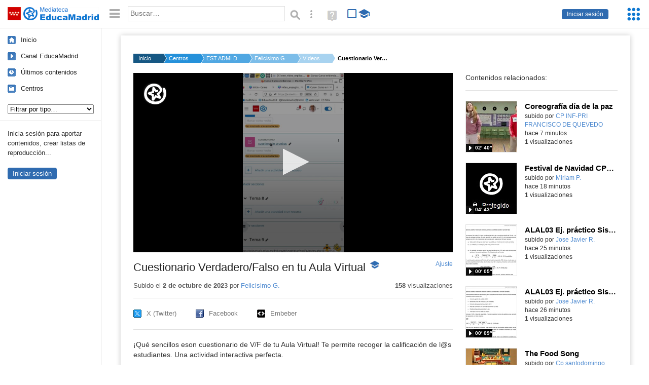

--- FILE ---
content_type: text/html; charset=UTF-8
request_url: https://mediateca.educa.madrid.org/video/haq689t127f6j9an
body_size: 55548
content:
<!DOCTYPE html>
<html lang="es">
<head><title>Cuestionario Verdadero/Falso en tu Aula Virtual | Mediateca de EducaMadrid</title>
<meta name="viewport" content="width=device-width, initial-scale=1" />
<link rel="shortcut icon" href="/favicon.ico" type="image/x-icon" />
<meta http-equiv="Content-Type" content="text/html; charset=UTF-8" />
<meta name="description" content="¡Qué sencillos eson cuestionario de V/F de tu Aula Virtual! Te permite recoger la calificación de l@s estudiantes. Una actividad interactiva perfecta." /><meta name="keywords" content="Vídeo, Felicisimo González Canle" />

<link rel="start" href="/" title="Página principal" />
<link rel="index" href="/" title="Página principal" />
<!--[if lt IE 9]><script type="text/javascript" src="/js/html5.js"></script><![endif]-->
<link rel="stylesheet" type="text/css" href="/css/styles.css?v=110707012026" />
<!--[if lt IE 9]><link rel="stylesheet" type="text/css" href="/css/styles_ieLT9.css" /><![endif]-->
<script src="https://mediateca.educa.madrid.org/js/jquery-1.11.3.min.js"></script>
<script>var projectPath = '/'</script>
<script src="/js/common.js?v=110707012026"></script>
<link rel="canonical" href="https://mediateca.educa.madrid.org/video/haq689t127f6j9an" />
<link href="https://mediateca.educa.madrid.org/imagen.php?id=haq689t127f6j9an&m=0&ext=.jpg" rel="image_src" /><meta name="twitter:card" content="summary_large_image" />
<meta name="twitter:creator" content="@educamadrid" />
<meta property="og:url" content="https://mediateca.educa.madrid.org/video/haq689t127f6j9an" />
<meta property="og:title" content="Cuestionario Verdadero/Falso en tu Aula Virtual | Mediateca de EducaMadrid" />
<meta property="og:description" content="¡Qué sencillos eson cuestionario de V/F de tu Aula Virtual! Te permite recoger la calificación de l@s estudiantes. Una actividad interactiva perfecta." />
<meta property="og:image" content="https://mediateca.educa.madrid.org/imagen.php?id=haq689t127f6j9an&m=0&ext=.jpg" />

    </head>

</head>
<body class="play play-video"><script>EducaMadridHead.setBodyClass();</script>
	<div id="site">
		<p id="skipNav"><a href="#content" class="sr-av">Saltar navegación</a></p>
		<div id="header" class="autoclear">
			<p class="logo"><a href="/"><span class="sr-av">Mediateca de EducaMadrid</span></a></p>			
			<p class="links fs">
							<a href="#login" id="login-link" class="action fs" onclick="login.toggle();return false" hidden>Iniciar sesión</a>
				<script>
					(function() {
						function mostrarLogin() {
							var loginLink = document.getElementById("login-link");
							if (loginLink) {
								loginLink.hidden = false;
							}
						}

						if (document.readyState === "loading") {
							document.addEventListener("DOMContentLoaded", mostrarLogin);
						} else {
							mostrarLogin();
						}
					})();
				</script>
						</p>
									<div id="quick-browse">
				<form id="qb" action="/resultados" method="GET" onsubmit="return validation.search()">
				<div>
					<a href="#" id="nav-toggler" class="js-required hide" onclick="toggleNav(this);return false" title="Ocultar menú"><img src="/images/icons/menu.gif" width="22" height="22" alt="Menú" /></a>
					<label for="wb"><span class="sr-av">Palabra o frase: </span><input type="text" name="q" id="wb" title="Busca los t&eacute;rminos en todos los ficheros de la Mediateca" placeholder="Buscar&hellip;" value="" required /></label>
					<input type="image" name="submit" id="wb_submit" src="/images/icons/search.gif" alt="Buscar" />					
					<a href="/buscar" id="adv-search-link" class="fs" title="Búsqueda avanzada"><span class="sr-av">Búsqueda avanzada</span></a>
					<a href="/help/search.html" title="Ayuda para la búsqueda" id="search-help-link" target="_blank"><span class="sr-av">Ayuda (en ventana nueva)</span></a> 
				</div>
				</form>
				<div id="change-mode">		
					<form id="mediatecaModeForm" action="/video/haq689t127f6j9an" method="POST">
						<div>
																					<input type="hidden" name="mediatecaMode" value="normal" />
							<input type="image" class="educational-off" title="Activar el modo educativo (sólo contenidos educativos)" alt="Mostrando todos los contenidos. Haz clic para mostrar sólo contenidos educativos." src="/images/icons/search_all.png" />
													</div>
					</form>			
				</div>				
			</div>		
		</div>
		<div id="wrapper" class="autoclear">
			<div id="sidebar">
	<nav id="nav">
		<ul>			
			<li class="home"><a href="/">Inicio</a></li>
			<li class="canal-educamadrid"><a href="/usuario/educamadrid" title="Canal oficial de EducaMadrid">Canal EducaMadrid</a></li>
			<li class="last-contents"><a href="/resultados.php?ultimos=1">&Uacute;ltimos contenidos</a></li>			
				
			
			<li class="last-videos"><a href="/resultados.php?ultimos=1&amp;Type=1&amp;filters=false">Vídeos</a></li><li class="last-images"><a href="/resultados.php?ultimos=1&amp;Type=2&amp;filters=false">Imágenes</a></li><li class="last-audios"><a href="/resultados.php?ultimos=1&amp;Type=3&amp;filters=false">Audios</a></li><li class="d"><a href="/resultados.php?ultimos=1&amp;Type=8&amp;filters=false">Diseños 3D</a></li><li class="s"><a href="/resultados.php?ultimos=1&amp;Type=9&amp;filters=false">Scratch</a></li><li class="epub"><a href="/resultados.php?ultimos=1&amp;Type=11&amp;filters=false">Epub</a></li><li class="rutas"><a href="/resultados.php?ultimos=1&amp;Type=13&amp;filters=false">Rutas</a></li><li class="others"><a href="/resultados.php?ultimos=1&amp;Type=12&amp;filters=false">Documentos</a></li><li class="mapasmentales"><a href="/resultados.php?ultimos=1&amp;Type=14&amp;filters=false">Mapas mentales</a></li><li class="last-album"><a href="/resultados.php?ultimos=1&amp;Type=15&amp;filters=false">Álbumes</a></li><li class="last-codigos"><a href="/resultados.php?ultimos=1&amp;Type=16&amp;filters=false">Códigos</a></li><li class="last-videosinteractivos"><a href="/resultados.php?ultimos=1&amp;Type=17&amp;filters=false">Vídeos interactivos</a></li>		
			<li class="lists"><a href="/resultados.php?ultimos=1&amp;Type=4&amp;filters=false">Listas</a></li>
			<li class="cen"><a href="/centros">Centros</a></li>
					</ul>
	</nav>		<div class="block">
		<p>Inicia sesión para aportar contenidos, crear listas de reproducción...</p>
		<p><a href="#login" class="action" onclick="login.toggle();return false">Iniciar sesión</a></p>					
	</div>
	</div>
			<div id="content-wrapper">
						<div id="content" class="autoclear">
					    
			<div id="file-card">
				<ul class='breadcrumb'><li><a href='/'>Inicio</a></li><li><a href='/centros'>Centros</a></li><li><a href='/centro/dg.bilinguismo-calidad'>EST ADMI D.G. DE BILINGÜISMO Y CALIDAD DE LA ENSEÑANZA</a></li><li><a href='/usuario/fgonzalezcanle'>Felicisimo G.</a></li><li><a href='/usuario/fgonzalezcanle/videos'>Vídeos</a></li><li><a href='#'>Cuestionario Verdadero/Falso en tu Aula Virtual</a></li></ul>	<div class="layout-2 autoclear">
		<div class="a">
		<div id="player-w">
						<div id="player423" style="width:630px;height:354px">
							<p style="line-height:354px" class="js-hidden">Activa JavaScript para disfrutar de los vídeos de la Mediateca.</p>
						</div><script>/*<![CDATA[*/function isFullScreen() { try { return window.location.href.endsWith('/fs'); } catch(e) { return false; } }function checkVideoPlayerHeight(h){
										var n = h;
										if (typeof(window.innerHeight)!='undefined') {
												
												n = window.innerHeight;
												if (n==0) n = h;
												document.getElementById("player423").style.height=n+"px";
											
										}
										return n;
									}function enableVideoPlayer748(video,image,h,w){
						if (isFullScreen()) h = checkVideoPlayerHeight(h);
						jwplayer.key = 'NFEWHIGuweZs4ppjh7BTpr+pIZFPYx9JJGhLe3VEfKulTl9C';
						jwplayer("player423").setup({
						sources: [{ file: "https://mediateca.educa.madrid.org/streaming.php?id=haq689t127f6j9an", label: "480p" , type: "mp4", provider: "http", startparam: "start" },{ file: "https://mediateca.educa.madrid.org/streaming.php?id=haq689t127f6j9an&r=720", label: "720p" , type: "mp4", provider: "http", startparam: "start" },{ file: "https://mediateca.educa.madrid.org/streaming.php?id=haq689t127f6j9an&r=org", label: "orgp" , type: "mp4", provider: "http", startparam: "start","default": "true" },],
		image: image,
		logo: {
			file: 'https://mediateca.educa.madrid.org/images/player/educamadrid.png',
			link: 'https://mediateca.educa.madrid.org/video/haq689t127f6j9an',
			hide: true,
			position: 'top-left'
		},
		 tracks: [{
				file:'https://mediateca.educa.madrid.org/streaming.php?id=haq689t127f6j9an&subtitles=captions&ext=.srt',
				kind:'captions',
				label:'Subtítulos'
				},{
							  	file:'https://mediateca.educa.madrid.org/streaming.php?id=haq689t127f6j9an&vtt=thumbnails&ext=.vtt',								    
							    kind:'thumbnails'
								  }	],
		height: (isFullScreen() ? checkVideoPlayerHeight(h) : h),
		width: w,
		playbackRateControls:[0.5,1,1.50,2,4],
		volume: 50,
		floating: { 'dismissible': true }
		});

		jwplayer().on('play', function() {
			if(typeof(hasBeenPlayed) == 'undefined') {
				if(isFullScreen() && typeof(window.innerHeight) != 'undefined') {
					$("#player423").css("height", window.innerHeight + "px");
				}
						hasBeenPlayed = true;
						$.ajax({
							type: 'POST',
							url: '/ajax.php',
							data: { visitas: '1' , id: 'haq689t127f6j9an' }
						});
				}
			});
		}loadScript("https://mediateca.educa.madrid.org/includes/player/latest/jwplayer.js","enableVideoPlayer748('https://mediateca.educa.madrid.org/streaming.php?id=haq689t127f6j9an','https://mediateca.educa.madrid.org/imagen.php?id=haq689t127f6j9an&type=1&m=0','354','630')");/*]]>*/</script></div>			<div class="desc">

								<h1>Cuestionario Verdadero/Falso en tu Aula Virtual<span class="educational"><span class="sr-av"> - Contenido educativo</span></span></h1>
				
												<span id="change-stretching" class="js-required"><a href="#change-stretching-options">Ajuste<span class="sr-av"> de pantalla</span></a></span>
				<div id="change-stretching-options">
					<p>El ajuste de pantalla se aprecia al ver el vídeo en <strong>pantalla completa</strong>. <span class="sr-av">Elige la presentación que más te guste:</span></p>
					<ul>
						<li><a href="#" class="stretching-uniform"><span>Uniforme</span></a></li>
						<li><a href="#" class="stretching-exactfit"><span>Exacto</span></a></li>
						<li><a href="#" class="stretching-fill"><span>Relleno</span></a></li>
						<li><a href="#" class="stretching-none"><span>Ninguno</span></a></li>
					</ul>
				</div>
				<script>stretching.init()</script>		
								<div id="file-main-actions">
					<p class="date">Subido el <strong> 2 de octubre de 2023</strong> por <a href="/usuario/fgonzalezcanle">Felicisimo G.</a></p>					<p class="view-no">
													<strong>158</strong> visualizaciones
											</p>
					<div class="interaction">	
												<ul class="actions-menu">
														<!--<li class="share"><a href="#share" onclick="fileCard.showTab('action-panel','share',this);return false" class="action-panel-link">Compartir</a></li>-->
													</ul>
					</div>
				</div>
												<script>
					function toggleShareOptions(e) {
						var c = $('#share-content');
						if (e.className=="show") {
							e.className = "hide";
							c.show();
							$("#video-code").focus();
						} else {
							e.className = "show";
							c.hide();							
						}
					}
				</script>
				<div id="share">
					<div id="share-link" class="share-panel">	
									
						<ul id="social">
							<li class="twitter"><a href="https://twitter.com/intent/tweet?url=https://mediateca.educa.madrid.org/video/haq689t127f6j9an&amp;text=Cuestionario+Verdadero%2FFalso+en+tu+Aula+Virtual&amp;via=educamadrid" title="Compartir en X (Twitter)"><span>X (Twitter)</span></a></li>
							<li class="facebook"><a href="https://facebook.com/sharer.php?u=https://mediateca.educa.madrid.org/video/haq689t127f6j9an" title="Compartir en Facebook"><span>Facebook</span></a></li>
														<li class="embed"><a href="#share-content" onclick="toggleShareOptions(this);return false" class="show" title="Obtener código para embeber o incrustar"><span>Embeber</span></a></li>							
							
						</ul>

											</div>
										<div id="share-content" class="share-panel">
						<label for="video-code" id="option">
							<span class="sr-av">Insertar: </span>
							<textarea style="width: 100%; height: 38px;" name="video-code" id="video-code" rows="1" cols="10" class="auto-select" readonly="readonly">&lt;iframe src="https://mediateca.educa.madrid.org/video/haq689t127f6j9an/fs" width="420" height="315" frameborder="0" scrolling="no" style="border:0;overflow:hidden" allowfullscreen&gt;&lt;/iframe&gt;</textarea><script>var altVideoSize = { proportional : [236,420], normal : [420,315]}</script>							Copia el código <strong>(Ctrl+C)</strong> para insertarlo en tus páginas.							
						</label>
											</div>
				</div>
				
				<div id="file-summary">¡Qué sencillos eson cuestionario de V/F de tu Aula Virtual! Te permite recoger la calificación de l@s estudiantes. Una actividad interactiva perfecta.</div>			
				
				 <p class="js-required more-info"> 
											<div class="button-row">
							<a href="#file-details" onclick="fileCard.toggleMore(this);return false;" class="more">Más información</a>
																						<a href="#file-transcription" onclick="fileCard.toggleMore(this, 'transcription');return false;" class="more">Transcripción</a>
													</div>
						</p>
																			<div id="file-transcription" class="js-hidden">
								<p id="download-transcription"><a href="https://mediateca.educa.madrid.org/streaming.php?id=haq689t127f6j9an&subtitles=captions&ext=.srt" download="haq689t127f6j9an.srt" title="Descargar los subtítulos"><span class="sr-av">Descargar la transcripción</span></a></p>
								<div class="capitulo" style="cursor:pointer;">
            <div class="chapter-thumb" style="width:80px;height:142px;background:url('https://mediateca.educa.madrid.org/imagen.php?id=haq689t127f6j9an&type=7&m=0&ext=.jpg') no-repeat; background-position:-0px -0px; background-size:auto;vertical-align:middle;"></div>
            <div style="display: flex; flex-direction: column;">
                <span>¿Te gusta hacer preguntas a tus alumnos y alumnas para ver si entienden las cosas?</span>
                <a href="#00:00:00" class="em-jwplayer-link">00:00:00</a>
            </div>
        </div>
<div class="capitulo" style="cursor:pointer;">
            <div class="chapter-thumb" style="width:80px;height:142px;background:url('https://mediateca.educa.madrid.org/imagen.php?id=haq689t127f6j9an&type=7&m=0&ext=.jpg') no-repeat; background-position:-120px -0px; background-size:auto;vertical-align:middle;"></div>
            <div style="display: flex; flex-direction: column;">
                <span>¿Has probado el cuestionario?</span>
                <a href="#00:00:04" class="em-jwplayer-link">00:00:04</a>
            </div>
        </div>
<div class="capitulo" style="cursor:pointer;">
            <div class="chapter-thumb" style="width:80px;height:142px;background:url('https://mediateca.educa.madrid.org/imagen.php?id=haq689t127f6j9an&type=7&m=0&ext=.jpg') no-repeat; background-position:-120px -0px; background-size:auto;vertical-align:middle;"></div>
            <div style="display: flex; flex-direction: column;">
                <span>Vamos a ver este cuestionario para hacerles preguntas y saber si te han entendido.</span>
                <a href="#00:00:06" class="em-jwplayer-link">00:00:06</a>
            </div>
        </div>
<div class="capitulo" style="cursor:pointer;">
            <div class="chapter-thumb" style="width:80px;height:142px;background:url('https://mediateca.educa.madrid.org/imagen.php?id=haq689t127f6j9an&type=7&m=0&ext=.jpg') no-repeat; background-position:-240px -0px; background-size:auto;vertical-align:middle;"></div>
            <div style="display: flex; flex-direction: column;">
                <span>Bueno, mira que bien se ve.</span>
                <a href="#00:00:12" class="em-jwplayer-link">00:00:12</a>
            </div>
        </div>
<div class="capitulo" style="cursor:pointer;">
            <div class="chapter-thumb" style="width:80px;height:142px;background:url('https://mediateca.educa.madrid.org/imagen.php?id=haq689t127f6j9an&type=7&m=0&ext=.jpg') no-repeat; background-position:-360px -0px; background-size:auto;vertical-align:middle;"></div>
            <div style="display: flex; flex-direction: column;">
                <span>Vamos a ver, continuar con una previsualización.</span>
                <a href="#00:00:13" class="em-jwplayer-link">00:00:13</a>
            </div>
        </div>
<div class="capitulo" style="cursor:pointer;">
            <div class="chapter-thumb" style="width:80px;height:142px;background:url('https://mediateca.educa.madrid.org/imagen.php?id=haq689t127f6j9an&type=7&m=0&ext=.jpg') no-repeat; background-position:-360px -0px; background-size:auto;vertical-align:middle;"></div>
            <div style="display: flex; flex-direction: column;">
                <span>Esto se lo preguntas en clase muchas veces.</span>
                <a href="#00:00:17" class="em-jwplayer-link">00:00:17</a>
            </div>
        </div>
<div class="capitulo" style="cursor:pointer;">
            <div class="chapter-thumb" style="width:80px;height:142px;background:url('https://mediateca.educa.madrid.org/imagen.php?id=haq689t127f6j9an&type=7&m=0&ext=.jpg') no-repeat; background-position:-480px -0px; background-size:auto;vertical-align:middle;"></div>
            <div style="display: flex; flex-direction: column;">
                <span>¿Las ballenas son peces? ¿Verdadero o falso?</span>
                <a href="#00:00:19" class="em-jwplayer-link">00:00:19</a>
            </div>
        </div>
<div class="capitulo" style="cursor:pointer;">
            <div class="chapter-thumb" style="width:80px;height:142px;background:url('https://mediateca.educa.madrid.org/imagen.php?id=haq689t127f6j9an&type=7&m=0&ext=.jpg') no-repeat; background-position:-480px -0px; background-size:auto;vertical-align:middle;"></div>
            <div style="display: flex; flex-direction: column;">
                <span>Pues vamos a ver cómo se hace este cuestionario con esta pregunta.</span>
                <a href="#00:00:21" class="em-jwplayer-link">00:00:21</a>
            </div>
        </div>
<div class="capitulo" style="cursor:pointer;">
            <div class="chapter-thumb" style="width:80px;height:142px;background:url('https://mediateca.educa.madrid.org/imagen.php?id=haq689t127f6j9an&type=7&m=0&ext=.jpg') no-repeat; background-position:-600px -0px; background-size:auto;vertical-align:middle;"></div>
            <div style="display: flex; flex-direction: column;">
                <span>Vamos a ver.</span>
                <a href="#00:00:25" class="em-jwplayer-link">00:00:25</a>
            </div>
        </div>
<div class="capitulo" style="cursor:pointer;">
            <div class="chapter-thumb" style="width:80px;height:142px;background:url('https://mediateca.educa.madrid.org/imagen.php?id=haq689t127f6j9an&type=7&m=0&ext=.jpg') no-repeat; background-position:-600px -0px; background-size:auto;vertical-align:middle;"></div>
            <div style="display: flex; flex-direction: column;">
                <span>Primero nos vamos a las preguntas.</span>
                <a href="#00:00:26" class="em-jwplayer-link">00:00:26</a>
            </div>
        </div>
<div class="capitulo" style="cursor:pointer;">
            <div class="chapter-thumb" style="width:80px;height:142px;background:url('https://mediateca.educa.madrid.org/imagen.php?id=haq689t127f6j9an&type=7&m=0&ext=.jpg') no-repeat; background-position:-600px -0px; background-size:auto;vertical-align:middle;"></div>
            <div style="display: flex; flex-direction: column;">
                <span>ya lo hemos hecho, le damos aquí a editar</span>
                <a href="#00:00:27" class="em-jwplayer-link">00:00:27</a>
            </div>
        </div>
<div class="capitulo" style="cursor:pointer;">
            <div class="chapter-thumb" style="width:80px;height:142px;background:url('https://mediateca.educa.madrid.org/imagen.php?id=haq689t127f6j9an&type=7&m=0&ext=.jpg') no-repeat; background-position:-720px -0px; background-size:auto;vertical-align:middle;"></div>
            <div style="display: flex; flex-direction: column;">
                <span>y a ver que cosas tiene</span>
                <a href="#00:00:30" class="em-jwplayer-link">00:00:30</a>
            </div>
        </div>
<div class="capitulo" style="cursor:pointer;">
            <div class="chapter-thumb" style="width:80px;height:142px;background:url('https://mediateca.educa.madrid.org/imagen.php?id=haq689t127f6j9an&type=7&m=0&ext=.jpg') no-repeat; background-position:-720px -0px; background-size:auto;vertical-align:middle;"></div>
            <div style="display: flex; flex-direction: column;">
                <span>pues bueno, hay que ponerle un nombre</span>
                <a href="#00:00:32" class="em-jwplayer-link">00:00:32</a>
            </div>
        </div>
<div class="capitulo" style="cursor:pointer;">
            <div class="chapter-thumb" style="width:80px;height:142px;background:url('https://mediateca.educa.madrid.org/imagen.php?id=haq689t127f6j9an&type=7&m=0&ext=.jpg') no-repeat; background-position:-840px -0px; background-size:auto;vertical-align:middle;"></div>
            <div style="display: flex; flex-direction: column;">
                <span>tenemos que hacerle la pregunta, le podemos enriquecer</span>
                <a href="#00:00:33" class="em-jwplayer-link">00:00:33</a>
            </div>
        </div>
<div class="capitulo" style="cursor:pointer;">
            <div class="chapter-thumb" style="width:80px;height:142px;background:url('https://mediateca.educa.madrid.org/imagen.php?id=haq689t127f6j9an&type=7&m=0&ext=.jpg') no-repeat; background-position:-840px -0px; background-size:auto;vertical-align:middle;"></div>
            <div style="display: flex; flex-direction: column;">
                <span>con fotos, con imágenes</span>
                <a href="#00:00:36" class="em-jwplayer-link">00:00:36</a>
            </div>
        </div>
<div class="capitulo" style="cursor:pointer;">
            <div class="chapter-thumb" style="width:80px;height:142px;background:url('https://mediateca.educa.madrid.org/imagen.php?id=haq689t127f6j9an&type=7&m=0&ext=.jpg') no-repeat; background-position:-840px -0px; background-size:auto;vertical-align:middle;"></div>
            <div style="display: flex; flex-direction: column;">
                <span>muy importante la puntuación, luego se la podemos cambiar</span>
                <a href="#00:00:37" class="em-jwplayer-link">00:00:37</a>
            </div>
        </div>
<div class="capitulo" style="cursor:pointer;">
            <div class="chapter-thumb" style="width:80px;height:142px;background:url('https://mediateca.educa.madrid.org/imagen.php?id=haq689t127f6j9an&type=7&m=0&ext=.jpg') no-repeat; background-position:-960px -0px; background-size:auto;vertical-align:middle;"></div>
            <div style="display: flex; flex-direction: column;">
                <span>yo le pongo una retroalimentación</span>
                <a href="#00:00:40" class="em-jwplayer-link">00:00:40</a>
            </div>
        </div>
<div class="capitulo" style="cursor:pointer;">
            <div class="chapter-thumb" style="width:80px;height:142px;background:url('https://mediateca.educa.madrid.org/imagen.php?id=haq689t127f6j9an&type=7&m=0&ext=.jpg') no-repeat; background-position:-960px -0px; background-size:auto;vertical-align:middle;"></div>
            <div style="display: flex; flex-direction: column;">
                <span>general, gracias por participar</span>
                <a href="#00:00:42" class="em-jwplayer-link">00:00:42</a>
            </div>
        </div>
<div class="capitulo" style="cursor:pointer;">
            <div class="chapter-thumb" style="width:80px;height:142px;background:url('https://mediateca.educa.madrid.org/imagen.php?id=haq689t127f6j9an&type=7&m=0&ext=.jpg') no-repeat; background-position:-1080px -0px; background-size:auto;vertical-align:middle;"></div>
            <div style="display: flex; flex-direction: column;">
                <span>se puede poner por falso o por verdadero</span>
                <a href="#00:00:43" class="em-jwplayer-link">00:00:43</a>
            </div>
        </div>
<div class="capitulo" style="cursor:pointer;">
            <div class="chapter-thumb" style="width:80px;height:142px;background:url('https://mediateca.educa.madrid.org/imagen.php?id=haq689t127f6j9an&type=7&m=0&ext=.jpg') no-repeat; background-position:-1080px -0px; background-size:auto;vertical-align:middle;"></div>
            <div style="display: flex; flex-direction: column;">
                <span>y aquí es donde tenemos que</span>
                <a href="#00:00:46" class="em-jwplayer-link">00:00:46</a>
            </div>
        </div>
<div class="capitulo" style="cursor:pointer;">
            <div class="chapter-thumb" style="width:80px;height:142px;background:url('https://mediateca.educa.madrid.org/imagen.php?id=haq689t127f6j9an&type=7&m=0&ext=.jpg') no-repeat; background-position:-1080px -0px; background-size:auto;vertical-align:middle;"></div>
            <div style="display: flex; flex-direction: column;">
                <span>la pregunta que hagamos, pues dejarla como falso</span>
                <a href="#00:00:47" class="em-jwplayer-link">00:00:47</a>
            </div>
        </div>
<div class="capitulo" style="cursor:pointer;">
            <div class="chapter-thumb" style="width:80px;height:142px;background:url('https://mediateca.educa.madrid.org/imagen.php?id=haq689t127f6j9an&type=7&m=0&ext=.jpg') no-repeat; background-position:-0px -213px; background-size:auto;vertical-align:middle;"></div>
            <div style="display: flex; flex-direction: column;">
                <span>o ponerla como verdadero</span>
                <a href="#00:00:49" class="em-jwplayer-link">00:00:49</a>
            </div>
        </div>
<div class="capitulo" style="cursor:pointer;">
            <div class="chapter-thumb" style="width:80px;height:142px;background:url('https://mediateca.educa.madrid.org/imagen.php?id=haq689t127f6j9an&type=7&m=0&ext=.jpg') no-repeat; background-position:-0px -213px; background-size:auto;vertical-align:middle;"></div>
            <div style="display: flex; flex-direction: column;">
                <span>y ahí es donde nos va a dar la nota</span>
                <a href="#00:00:51" class="em-jwplayer-link">00:00:51</a>
            </div>
        </div>
<div class="capitulo" style="cursor:pointer;">
            <div class="chapter-thumb" style="width:80px;height:142px;background:url('https://mediateca.educa.madrid.org/imagen.php?id=haq689t127f6j9an&type=7&m=0&ext=.jpg') no-repeat; background-position:-0px -213px; background-size:auto;vertical-align:middle;"></div>
            <div style="display: flex; flex-direction: column;">
                <span>cuando lo tenemos, guardamos los cambios</span>
                <a href="#00:00:52" class="em-jwplayer-link">00:00:52</a>
            </div>
        </div>
<div class="capitulo" style="cursor:pointer;">
            <div class="chapter-thumb" style="width:80px;height:142px;background:url('https://mediateca.educa.madrid.org/imagen.php?id=haq689t127f6j9an&type=7&m=0&ext=.jpg') no-repeat; background-position:-120px -213px; background-size:auto;vertical-align:middle;"></div>
            <div style="display: flex; flex-direction: column;">
                <span>y vamos a ver como nos ha quedado</span>
                <a href="#00:00:55" class="em-jwplayer-link">00:00:55</a>
            </div>
        </div>
<div class="capitulo" style="cursor:pointer;">
            <div class="chapter-thumb" style="width:80px;height:142px;background:url('https://mediateca.educa.madrid.org/imagen.php?id=haq689t127f6j9an&type=7&m=0&ext=.jpg') no-repeat; background-position:-120px -213px; background-size:auto;vertical-align:middle;"></div>
            <div style="display: flex; flex-direction: column;">
                <span>Aquí lo tenemos. ¿Que solamente tenemos una pregunta? Pues aquí simplemente le ponemos que la pregunta vale 10 puntos que luego iremos añadiendo más.</span>
                <a href="#00:00:57" class="em-jwplayer-link">00:00:57</a>
            </div>
        </div>
<div class="capitulo" style="cursor:pointer;">
            <div class="chapter-thumb" style="width:80px;height:142px;background:url('https://mediateca.educa.madrid.org/imagen.php?id=haq689t127f6j9an&type=7&m=0&ext=.jpg') no-repeat; background-position:-360px -213px; background-size:auto;vertical-align:middle;"></div>
            <div style="display: flex; flex-direction: column;">
                <span>Bueno, pues espero que este cuestionario os ayude a continuar preguntando en clase y preguntando en el aula virtual. Muchas gracias.</span>
                <a href="#00:01:05" class="em-jwplayer-link">00:01:05</a>
            </div>
        </div>

    <script>
        $(function() {
            $(".capitulo").on("click", function(e) {
                if ($(e.target).is("a")) e.preventDefault();

                var $link = $(this).find(".em-jwplayer-link").first();
                if (!$link.length) return;
                var time = $link.attr("href").substring(1);
                var parts = time.split(":").reverse();
                var seconds = 0;
                if (parts.length > 0) seconds += parseInt(parts[0] || 0, 10);
                if (parts.length > 1) seconds += parseInt(parts[1] || 0, 10) * 60;
                if (parts.length > 2) seconds += parseInt(parts[2] || 0, 10) * 3600;
                jwplayer().seek(seconds);
                jwplayer().play();
            });
        });
    </script>							</div>
						
				
				<div id="file-details" class="js-hidden">
					<dl>
						<dt>Idioma/s: </dt><dd><img src="https://mediateca.educa.madrid.org/images/lang/es.gif" width="16" height="11" alt="es" title="español (o castellano)" /> </dd><dt>Autor/es:</dt><dd>Felicísimo González Canle</dd><dt>Subido por:</dt><dd><a href='/usuario/fgonzalezcanle'>Felicisimo G.</a></dd><dt class='row'>Licencia:</dt><dd class='license'><span class='license license-2'>Reconocimiento - No comercial - Compartir igual</span></dd><dt>Visualizaciones:</dt><dd>158</dd><dt>Fecha:</dt><dd> 2 de octubre de 2023 - 10:32</dd><dt>Visibilidad: </dt><dd><div id='visibilidadtexto'>P&uacute;blico</div></dd><dt>Centro: </dt><dd><a href='/centro/dg.bilinguismo-calidad'>EST ADMI D.G. DE BILINGÜISMO Y CALIDAD DE LA ENSEÑANZA</a></dd><dt>Duraci&oacute;n:</dt><dd>01&prime; 19&Prime; </dd><dt>Relaci&oacute;n de aspecto:</dt><dd>0.56:1</dd><dt>Resoluci&oacute;n:</dt><dd>576x1024 p&iacute;xeles</dd><dt>Tama&ntilde;o:</dt><dd>3.93 MBytes</dd>					
					</dl>				
				</div>
								
				<div id="same-author"><h2 class="tit">Del mismo autor&hellip;</h2><div id="results-sameAuthor"><ul class="files autoclear" id="type-1-list"><li class="file video-file pos-1 autoclear" ><a href="/video/i9hnubkfotd1u2rv"><div class="thumbnail-wrapper"><img src="https://mediateca.educa.madrid.org/imagen.php?id=i9hnubkfotd1u2rv&amp;m=1&amp;type=1" alt="Coreografía día de la paz"   style="z-index: 0; position: absolute; width:220px; height:auto;top:0px;clip: rect(0px, 220px, 110px, 0); " class="--thumbnail"   /></div><h2 class="truncate">Coreografía día de la paz </h2></a><div class="file-details"><span class="by">subido por <a href="/usuario/cp.quevedo.fuenlabrada/videos" class="author"> CP INF-PRI FRANCISCO DE QUEVEDO</a> </span><span class="size truncate"> 02&prime; 40&Prime;</span><span class="sr-av"> - </span><span class="date">hace 7 minutos</span><span class="sep"> - </span><span class="file-views"><strong>1</strong> visualizaciones</span></div></li><li class="file video-file pos-2 autoclear" ><a href="/video/swopohy9qc9tay5a"><div class="thumbnail-wrapper"><img src="https://mediateca.educa.madrid.org/imagen.php?id=swopohy9qc9tay5a&amp;m=1&amp;type=1" alt="Festival de Navidad CPEE Fundación Goyeneche Curso 2025/2026"   style="z-index: 0; position: absolute; width:220px; height:auto;top:0px;clip: rect(0px, 220px, 110px, 0); " class="--thumbnail"   /></div><h2 class="truncate">Festival de Navidad CPEE Fundación Goyeneche Curso 2025/2026 </h2></a><div class="file-details"><span class="by">subido por <a href="/usuario/mpesquera/videos" class="author">Miriam P.</a> </span><span class="size truncate"> 04&prime; 43&Prime;</span><span class="sr-av"> - </span><span class="date">hace 18 minutos</span><span class="sep"> - </span><span class="file-views"><strong>1</strong> visualizaciones</span></div></li><li class="file video-file pos-3 autoclear" ><a href="/video/4yw3t2tspox8ygj4"><div class="thumbnail-wrapper"><span class="educational"></span><img src="https://mediateca.educa.madrid.org/imagen.php?id=4yw3t2tspox8ygj4&amp;m=1&amp;type=1" alt="ALAL03 Ej. práctico Sistema de revisión periódica"   style="z-index: 0; position: absolute; width:220px; height:auto;top:0px;clip: rect(0px, 220px, 110px, 0); " class="--thumbnail"   /></div><h2 class="truncate">ALAL03 Ej. práctico Sistema de revisión periódica </h2></a><div class="file-details"><span class="educational sr-av">Contenido educativo.</span> <span class="by">subido por <a href="/usuario/jose.rosado8/videos" class="author">Jose Javier R.</a> </span><span class="size truncate"> 00&prime; 05&Prime;</span><span class="sr-av"> - </span><span class="date">hace 25 minutos</span><span class="sep"> - </span><span class="file-views"><strong>1</strong> visualizaciones</span></div></li><li class="file video-file pos-4 autoclear" ><a href="/video/31rcx2szj3yojth1"><div class="thumbnail-wrapper"><span class="educational"></span><img src="https://mediateca.educa.madrid.org/imagen.php?id=31rcx2szj3yojth1&amp;m=1&amp;type=1" alt="ALAL03 Ej. práctico Sistema revisión continua"   style="z-index: 0; position: absolute; width:220px; height:auto;top:0px;clip: rect(0px, 220px, 110px, 0); " class="--thumbnail"   /></div><h2 class="truncate">ALAL03 Ej. práctico Sistema revisión continua </h2></a><div class="file-details"><span class="educational sr-av">Contenido educativo.</span> <span class="by">subido por <a href="/usuario/jose.rosado8/videos" class="author">Jose Javier R.</a> </span><span class="size truncate"> 00&prime; 09&Prime;</span><span class="sr-av"> - </span><span class="date">hace 26 minutos</span><span class="sep"> - </span><span class="file-views"><strong>1</strong> visualizaciones</span></div></li><li class="file video-file pos-1 autoclear" ><a href="/video/rss418ykp32xa4ab"><div class="thumbnail-wrapper"><span class="educational"></span><img src="https://mediateca.educa.madrid.org/imagen.php?id=rss418ykp32xa4ab&amp;m=1&amp;type=1" alt="The Food Song"   style="z-index: 0; position: absolute; width:220px; height:auto;top:0px;clip: rect(0px, 220px, 110px, 0); " class="--thumbnail"   /></div><h2 class="truncate">The Food Song </h2></a><div class="file-details"><span class="educational sr-av">Contenido educativo.</span> <span class="by">subido por <a href="/usuario/cp.santodomingo.algete/videos" class="author"> Cp santodomingo algete</a> </span><span class="size truncate"> 00&prime; 45&Prime;</span><span class="sr-av"> - </span><span class="date">hace 46 minutos</span><span class="sep"> - </span><span class="file-views"><strong>2</strong> visualizaciones</span></div></li><li class="file video-file pos-2 autoclear" ><a href="/video/1s83hkcu4xdqyzwo"><div class="thumbnail-wrapper"><span class="educational"></span><img src="https://mediateca.educa.madrid.org/imagen.php?id=1s83hkcu4xdqyzwo&amp;m=1&amp;type=1" alt="The Animals Song"   style="z-index: 0; position: absolute; width:220px; height:auto;top:0px;clip: rect(0px, 220px, 110px, 0); " class="--thumbnail"   /></div><h2 class="truncate">The Animals Song </h2></a><div class="file-details"><span class="educational sr-av">Contenido educativo.</span> <span class="by">subido por <a href="/usuario/cp.santodomingo.algete/videos" class="author"> Cp santodomingo algete</a> </span><span class="size truncate"> 01&prime; 12&Prime;</span><span class="sr-av"> - </span><span class="date">hace 50 minutos</span><span class="sep"> - </span><span class="file-views"><strong>1</strong> visualizaciones</span></div></li><li class="file video-file pos-3 autoclear" ><a href="/video/mxgjfbsqzcwtzrqo"><div class="thumbnail-wrapper"><span class="educational"></span><img src="https://mediateca.educa.madrid.org/imagen.php?id=mxgjfbsqzcwtzrqo&amp;m=1&amp;type=1" alt="Vídeo tutorial calcula tu nota de acceso a la universidad"   style="z-index: 0; position: absolute; width:220px; height:auto;top:0px;clip: rect(0px, 220px, 110px, 0); " class="--thumbnail"   /></div><h2 class="truncate">Vídeo tutorial calcula tu nota de acceso a la universidad </h2></a><div class="file-details"><span class="educational sr-av">Contenido educativo.</span> <span class="by">subido por <a href="/usuario/marta.alfaro/videos" class="author">Marta A.</a> </span><span class="size truncate"> 04&prime; 22&Prime;</span><span class="sr-av"> - </span><span class="date">hace 2 horas</span><span class="sep"> - </span><span class="file-views"><strong>3</strong> visualizaciones</span></div></li></ul></div><div id="pagination" class="autoclear"><p> <a href="./resultados" id="next" onclick="pagination.getMore(this,2,'results-sameAuthor');return false">Más resultados</a></p></div></div><p style="text-align:center;"><a href="/usuario/fgonzalezcanle/videos" class="action">Ver más del mismo autor</a></p>			</div>
		</div>
		<aside class="b">
			<div id="side-results"><ul class="side-files autoclear" id="type-1-list"><li class="file video-file pos-1 autoclear" ><a href="/video/i9hnubkfotd1u2rv"><div class="thumbnail-wrapper"><img src="https://mediateca.educa.madrid.org/imagen.php?id=i9hnubkfotd1u2rv&amp;m=1&amp;type=1" alt="Coreografía día de la paz"   style="z-index: 0; position: absolute; width:220px; height:auto;left:-60px;top:0px;clip: rect(0px, 220px, 110px, 0); " class="--thumbnail"   /></div><h2 class="truncate">Coreografía día de la paz </h2></a><div class="file-details"><span class="by">subido por <a href="/usuario/cp.quevedo.fuenlabrada/videos" class="author"> CP INF-PRI FRANCISCO DE QUEVEDO</a> </span><span class="size truncate"> 02&prime; 40&Prime;</span><span class="sr-av"> - </span><br/><span class="date">hace 7 minutos</span><span class="sep"> - </span><br/><span class="file-views"><strong>1</strong> visualizaciones</span></div></li><li class="file video-file pos-2 autoclear" ><a href="/video/swopohy9qc9tay5a"><div class="thumbnail-wrapper"><img src="https://mediateca.educa.madrid.org/imagen.php?id=swopohy9qc9tay5a&amp;m=1&amp;type=1" alt="Festival de Navidad CPEE Fundación Goyeneche Curso 2025/2026"   style="z-index: 0; position: absolute; width:220px; height:auto;left:-60px;top:0px;clip: rect(0px, 220px, 110px, 0); " class="--thumbnail"   /></div><h2 class="truncate">Festival de Navidad CPEE Fundación Goyeneche Curso 2025/2026 </h2></a><div class="file-details"><span class="by">subido por <a href="/usuario/mpesquera/videos" class="author">Miriam P.</a> </span><span class="size truncate"> 04&prime; 43&Prime;</span><span class="sr-av"> - </span><br/><span class="date">hace 18 minutos</span><span class="sep"> - </span><br/><span class="file-views"><strong>1</strong> visualizaciones</span></div></li><li class="file video-file pos-3 autoclear" ><a href="/video/4yw3t2tspox8ygj4"><div class="thumbnail-wrapper"><span class="educational"></span><img src="https://mediateca.educa.madrid.org/imagen.php?id=4yw3t2tspox8ygj4&amp;m=1&amp;type=1" alt="ALAL03 Ej. práctico Sistema de revisión periódica"   style="z-index: 0; position: absolute; width:220px; height:auto;left:-60px;top:0px;clip: rect(0px, 220px, 110px, 0); " class="--thumbnail"   /></div><h2 class="truncate">ALAL03 Ej. práctico Sistema de revisión periódica </h2></a><div class="file-details"><span class="educational sr-av">Contenido educativo.</span> <span class="by">subido por <a href="/usuario/jose.rosado8/videos" class="author">Jose Javier R.</a> </span><span class="size truncate"> 00&prime; 05&Prime;</span><span class="sr-av"> - </span><br/><span class="date">hace 25 minutos</span><span class="sep"> - </span><br/><span class="file-views"><strong>1</strong> visualizaciones</span></div></li><li class="file video-file pos-4 autoclear" ><a href="/video/31rcx2szj3yojth1"><div class="thumbnail-wrapper"><span class="educational"></span><img src="https://mediateca.educa.madrid.org/imagen.php?id=31rcx2szj3yojth1&amp;m=1&amp;type=1" alt="ALAL03 Ej. práctico Sistema revisión continua"   style="z-index: 0; position: absolute; width:220px; height:auto;left:-60px;top:0px;clip: rect(0px, 220px, 110px, 0); " class="--thumbnail"   /></div><h2 class="truncate">ALAL03 Ej. práctico Sistema revisión continua </h2></a><div class="file-details"><span class="educational sr-av">Contenido educativo.</span> <span class="by">subido por <a href="/usuario/jose.rosado8/videos" class="author">Jose Javier R.</a> </span><span class="size truncate"> 00&prime; 09&Prime;</span><span class="sr-av"> - </span><br/><span class="date">hace 26 minutos</span><span class="sep"> - </span><br/><span class="file-views"><strong>1</strong> visualizaciones</span></div></li><li class="file video-file pos-1 autoclear" ><a href="/video/rss418ykp32xa4ab"><div class="thumbnail-wrapper"><span class="educational"></span><img src="https://mediateca.educa.madrid.org/imagen.php?id=rss418ykp32xa4ab&amp;m=1&amp;type=1" alt="The Food Song"   style="z-index: 0; position: absolute; width:220px; height:auto;left:-60px;top:0px;clip: rect(0px, 220px, 110px, 0); " class="--thumbnail"   /></div><h2 class="truncate">The Food Song </h2></a><div class="file-details"><span class="educational sr-av">Contenido educativo.</span> <span class="by">subido por <a href="/usuario/cp.santodomingo.algete/videos" class="author"> Cp santodomingo algete</a> </span><span class="size truncate"> 00&prime; 45&Prime;</span><span class="sr-av"> - </span><br/><span class="date">hace 46 minutos</span><span class="sep"> - </span><br/><span class="file-views"><strong>2</strong> visualizaciones</span></div></li><li class="file video-file pos-2 autoclear" ><a href="/video/1s83hkcu4xdqyzwo"><div class="thumbnail-wrapper"><span class="educational"></span><img src="https://mediateca.educa.madrid.org/imagen.php?id=1s83hkcu4xdqyzwo&amp;m=1&amp;type=1" alt="The Animals Song"   style="z-index: 0; position: absolute; width:220px; height:auto;left:-60px;top:0px;clip: rect(0px, 220px, 110px, 0); " class="--thumbnail"   /></div><h2 class="truncate">The Animals Song </h2></a><div class="file-details"><span class="educational sr-av">Contenido educativo.</span> <span class="by">subido por <a href="/usuario/cp.santodomingo.algete/videos" class="author"> Cp santodomingo algete</a> </span><span class="size truncate"> 01&prime; 12&Prime;</span><span class="sr-av"> - </span><br/><span class="date">hace 50 minutos</span><span class="sep"> - </span><br/><span class="file-views"><strong>1</strong> visualizaciones</span></div></li><li class="file video-file pos-3 autoclear" ><a href="/video/mxgjfbsqzcwtzrqo"><div class="thumbnail-wrapper"><span class="educational"></span><img src="https://mediateca.educa.madrid.org/imagen.php?id=mxgjfbsqzcwtzrqo&amp;m=1&amp;type=1" alt="Vídeo tutorial calcula tu nota de acceso a la universidad"   style="z-index: 0; position: absolute; width:220px; height:auto;left:-60px;top:0px;clip: rect(0px, 220px, 110px, 0); " class="--thumbnail"   /></div><h2 class="truncate">Vídeo tutorial calcula tu nota de acceso a la universidad </h2></a><div class="file-details"><span class="educational sr-av">Contenido educativo.</span> <span class="by">subido por <a href="/usuario/marta.alfaro/videos" class="author">Marta A.</a> </span><span class="size truncate"> 04&prime; 22&Prime;</span><span class="sr-av"> - </span><br/><span class="date">hace 2 horas</span><span class="sep"> - </span><br/><span class="file-views"><strong>3</strong> visualizaciones</span></div></li><li class="file video-file pos-4 autoclear" ><a href="/video/v2eplh6puqzxuyyn"><div class="thumbnail-wrapper"><span class="educational"></span><img src="https://mediateca.educa.madrid.org/imagen.php?id=v2eplh6puqzxuyyn&amp;m=1&amp;type=1" alt="Tema 4: Organización de la intervención comunicativa "   style="z-index: 0; position: absolute; width:220px; height:auto;left:-60px;top:0px;clip: rect(0px, 220px, 110px, 0); " class="--thumbnail"   /></div><h2 class="truncate">Tema 4: Organización de la intervención comunicativa  </h2></a><div class="file-details"><span class="educational sr-av">Contenido educativo.</span> <span class="by">subido por <a href="/usuario/nuria.ruizmolina/videos" class="author">Nuria R.</a> </span><span class="size truncate"> 35&prime; 16&Prime;</span><span class="sr-av"> - </span><br/><span class="date">hace 2 horas</span><span class="sep"> - </span><span class="file-lang"><strong class="sr-av">Idioma:</strong> <span class="lang"><img src="/images/lang/es.gif" width="16" height="11" alt="español (o castellano)" title="Idioma: español (o castellano)" /> </span></span><span class="sep"> - </span><span class="file-views"><strong>2</strong> visualizaciones</span></div></li><li class="file video-file pos-1 autoclear" ><a href="/video/h3a9d6rexpjm5wr9"><div class="thumbnail-wrapper"><span class="educational"></span><img src="https://mediateca.educa.madrid.org/imagen.php?id=h3a9d6rexpjm5wr9&amp;m=1&amp;type=1" alt="PROYECTO CAMINO DE SANTIAGO"   style="z-index: 0; position: absolute; width:220px; height:auto;left:-60px;top:0px;clip: rect(0px, 220px, 110px, 0); " class="--thumbnail"   /></div><h2 class="truncate">PROYECTO CAMINO DE SANTIAGO </h2></a><div class="file-details"><span class="educational sr-av">Contenido educativo.</span> <span class="by">subido por <a href="/usuario/tic.ies.juandemairena.sansebastian/videos" class="author"> Tic ies juandemairena sansebastian</a> </span><span class="size truncate"> 03&prime; 52&Prime;</span><span class="sr-av"> - </span><br/><span class="date">hace 2 horas</span><span class="sep"> - </span><span class="file-lang"><strong class="sr-av">Idioma:</strong> <span class="lang"><img src="/images/lang/es.gif" width="16" height="11" alt="español (o castellano)" title="Idioma: español (o castellano)" /> </span></span><span class="sep"> - </span><span class="file-views"><strong>4</strong> visualizaciones</span></div></li><li class="file video-file pos-2 autoclear" ><a href="/video/wj8w27xobnpo7fjj"><div class="thumbnail-wrapper"><span class="educational"></span><img src="https://mediateca.educa.madrid.org/imagen.php?id=wj8w27xobnpo7fjj&amp;m=1&amp;type=1" alt="Curso UAS - Radiofonista 00"   style="z-index: 0; position: absolute; width:220px; height:auto;left:-60px;top:0px;clip: rect(0px, 220px, 110px, 0); " class="--thumbnail"   /></div><h2 class="truncate">Curso UAS - Radiofonista 00 </h2></a><div class="file-details"><span class="educational sr-av">Contenido educativo.</span> <span class="by">subido por <a href="/usuario/jctorresano/videos" class="author">Juan Carlos T.</a> </span><span class="size truncate"> 08&prime; 14&Prime;</span><span class="sr-av"> - </span><br/><span class="date">hace 3 horas</span><span class="sep"> - </span><span class="file-lang"><strong class="sr-av">Idioma:</strong> <span class="lang"><img src="/images/lang/es.gif" width="16" height="11" alt="español (o castellano)" title="Idioma: español (o castellano)" /> <img src="/images/lang/en.gif" width="16" height="11" alt="inglés" title="Idioma: inglés" /> </span></span><span class="sep"> - </span><span class="file-views"><strong>2</strong> visualizaciones</span></div></li><li class="file video-file pos-3 autoclear" ><a href="/video/hkdt7de2f9jon1q4"><div class="thumbnail-wrapper"><span class="educational"></span><img src="https://mediateca.educa.madrid.org/imagen.php?id=hkdt7de2f9jon1q4&amp;m=1&amp;type=1" alt="Programa con Scratch Jr, un cometa por el espacio que cambia su posición vertical"   style="z-index: 0; position: absolute; width:220px; height:auto;left:-60px;top:0px;clip: rect(0px, 220px, 110px, 0); " class="--thumbnail"   /></div><h2 class="truncate">Programa con Scratch Jr, un cometa por el espacio que cambia su posición vertical </h2></a><div class="file-details"><span class="educational sr-av">Contenido educativo.</span> <span class="by">subido por <a href="/usuario/fgonzalezcanle/videos" class="author">Felicisimo G.</a> </span><span class="size truncate"> 03&prime; 25&Prime;</span><span class="sr-av"> - </span><br/><span class="date">hace 3 horas</span><span class="sep"> - </span><span class="file-lang"><strong class="sr-av">Idioma:</strong> <span class="lang"><img src="/images/lang/es.gif" width="16" height="11" alt="español (o castellano)" title="Idioma: español (o castellano)" /> </span></span><span class="sep"> - </span><span class="file-views"><strong>2</strong> visualizaciones</span></div></li><li class="file video-file pos-4 autoclear" ><a href="/video/aahnc8atgnprln4o"><div class="thumbnail-wrapper"><span class="educational"></span><img src="https://mediateca.educa.madrid.org/imagen.php?id=aahnc8atgnprln4o&amp;m=1&amp;type=1" alt="Primer prototipo con BQ programado con Bitbloq, de una glorieta para presentar en RetoTech"   style="z-index: 0; position: absolute; width:220px; height:auto;left:-60px;top:0px;clip: rect(0px, 220px, 110px, 0); " class="--thumbnail"   /></div><h2 class="truncate">Primer prototipo con BQ programado con Bitbloq, de una glorieta para presentar en RetoTech </h2></a><div class="file-details"><span class="educational sr-av">Contenido educativo.</span> <span class="by">subido por <a href="/usuario/fgonzalezcanle/videos" class="author">Felicisimo G.</a> </span><span class="size truncate"> 01&prime; 0&Prime;</span><span class="sr-av"> - </span><br/><span class="date">hace 3 horas</span><span class="sep"> - </span><span class="file-lang"><strong class="sr-av">Idioma:</strong> <span class="lang"><img src="/images/lang/es.gif" width="16" height="11" alt="español (o castellano)" title="Idioma: español (o castellano)" /> </span></span><span class="sep"> - </span><span class="file-views"><strong>2</strong> visualizaciones</span></div></li><li class="file video-file pos-1 autoclear" ><a href="/video/vinn6y3gtpwsdocg"><div class="thumbnail-wrapper"><span class="educational"></span><img src="https://mediateca.educa.madrid.org/imagen.php?id=vinn6y3gtpwsdocg&amp;m=1&amp;type=1" alt="PLANT CELL_ Tiffanye, Inés, Carla & Luis"   style="z-index: 0; position: absolute; width:220px; height:auto;left:-60px;top:0px;clip: rect(0px, 220px, 110px, 0); " class="--thumbnail"   /></div><h2 class="truncate">PLANT CELL_ Tiffanye, Inés, Carla & Luis </h2></a><div class="file-details"><span class="educational sr-av">Contenido educativo.</span> <span class="by">subido por <a href="/usuario/julia.ramallocuesta/videos" class="author">Julia R.</a> </span><span class="size truncate"> 01&prime; 34&Prime;</span><span class="sr-av"> - </span><br/><span class="date">hace 3 horas</span><span class="sep"> - </span><br/><span class="file-views"><strong>1</strong> visualizaciones</span></div></li></ul></div>	
		</aside>		
		<script>
   /* VOTACION */ 
		$(function(){
		$(".stars-16").children("li").hover(function() 
			{ 
				$(this).parent().children("li").css('background-position','0 0'); 
				var a=$(this).parent().children("li").index($(this));
				if (!$(this).hasClass("voted")) $(this).parent().children("li").slice(0,a+1).css('background-position','0 -15px')
			},function() { $(this).parent().children("li").css('background-position','0 0'); });		
		
		/* click */
		$(".stars").children("li:not(.voted)").click(function() 
		{ 
			if (!$(this).hasClass("voted")) 
			{
				var li=$(this);
				var ul=$(this).closest("ul");
				
				var txt=ul.find("span").data("txtoriginal");
				var id=ul.data("id");
				var valor=li.data("vote");
				$(".voted_percent").css("width",100/5*valor+"%");
				
				$.getJSON( "/ajax.php", { id_content: id, voto: valor } )
				.done(function( json ) 
				{
					/* mostramos mensaje */
					ul.find("span").html(json.estado);
					/* actualizamos data */
					$("#resumenvotos").html(Math.round(json.value)+" sobre 5 basada en "+json.votes+" votos. <strong>Su voto ha sido recogido.</strong>");
					ul.find("span").data("txtoriginal",Math.round(json.value)+" sobre 5 basada en "+json.votes+" votos.");
					ul.addClass("ul_voted");
					ul.children("li").addClass("voted");
					/* cambiamos tamaño del div */
					var maximo_posible=5*json.votes;
					var porciento=json.suma*100/maximo_posible;
					porciento=porciento.toFixed(2);
					// var txt=ul.find(".voted_percent").css("width",porciento+"%");
					setTimeout(function() { ul.find("span").html(ul.find("span").data("txtoriginal")); }, 3000);
					// $( "voted_percent votes-16" ).width(porciento + '%')					
				})
				.fail(function( jqxhr, textStatus, error ) {
					var err = textStatus + ', ' + error;
					ul.find("span").text(err);
				});
			}
		});
	});	
	/* VOTACION */
	</script>
	</div>
	
			</div>
				
		<script>if (inIframe()) $('.maximized').css('background', '#FFF');</script>
			</div><!-- /#content -->
		<hr />
		<div id="emCommonFooter">
			<div class="content-wrapper">
				<p><a href="https://www.educa2.madrid.org/educamadrid/"><strong>EducaMadrid</strong></a>, Plataforma Educativa de la <a href="https://www.comunidad.madrid">Comunidad de Madrid</a></p>
			</div>
		</div>		
		<div id="footer">
			<ul>
				<li><a href="/accesibilidad">Accesibilidad</a></li>
				<li><a href="/mapa-web">Mapa<span class="hr-only"> web</span></a></li>
				<li><a href="/aviso-legal">Aviso<span class="hr-only"> legal</span></a></li>
				<li><a href="/contacto" rel="nofollow" id="contact-link">Contacto</a></li>
			</ul>
		</div>		
		</div><!-- /#content-wrapper -->
	</div><!-- /#wrapper -->
</div>
<div id="login" class="js-hidden">
	<div id="login-w">
		<form action='https://mediateca.educa.madrid.org/video/haq689t127f6j9an' method='post' id="login-form">
			<p><label for="nombreuser"><span>Usuario: </span><input type='text' size='15' maxlength='100' name='user' id='nombreuser' /></label></p>
			<p><label for="passuser"><span>Contrase&ntilde;a: </span><input type='password' size='15' maxlength='50' name='pass' id="passuser" /></label></p>
			<p class="submit">
				<input type="submit" name="enter" id="enter" value="Acceder" />
				<input type="button" name="doNotEnter" id="doNotEnter" value="Cancelar" onclick="login.toggle()" class="js-required" />
			</p>
		</form>
		<p id="who"><a href="http://www.educa2.madrid.org/educamadrid/" target="_blank">Plataforma Educativa EducaMadrid</a></p>
	</div>
</div>
<script>domIsLoaded()</script></body></html>

--- FILE ---
content_type: text/plain;charset=UTF-8
request_url: https://mediateca.educa.madrid.org/streaming.php?id=haq689t127f6j9an&subtitles=captions&ext=.srt
body_size: 2247
content:
1
00:00:00,000 --> 00:00:04,379
¿Te gusta hacer preguntas a tus alumnos y alumnas para ver si entienden las cosas?

2
00:00:04,599 --> 00:00:05,980
¿Has probado el cuestionario?

3
00:00:06,559 --> 00:00:11,919
Vamos a ver este cuestionario para hacerles preguntas y saber si te han entendido.

4
00:00:12,300 --> 00:00:13,619
Bueno, mira que bien se ve.

5
00:00:13,740 --> 00:00:16,420
Vamos a ver, continuar con una previsualización.

6
00:00:17,339 --> 00:00:19,120
Esto se lo preguntas en clase muchas veces.

7
00:00:19,199 --> 00:00:21,300
¿Las ballenas son peces? ¿Verdadero o falso?

8
00:00:21,359 --> 00:00:24,899
Pues vamos a ver cómo se hace este cuestionario con esta pregunta.

9
00:00:25,019 --> 00:00:25,480
Vamos a ver.

10
00:00:26,019 --> 00:00:27,399
Primero nos vamos a las preguntas.

11
00:00:27,399 --> 00:00:30,179
ya lo hemos hecho, le damos aquí a editar

12
00:00:30,179 --> 00:00:32,240
y a ver que cosas tiene

13
00:00:32,240 --> 00:00:33,539
pues bueno, hay que ponerle un nombre

14
00:00:33,539 --> 00:00:36,079
tenemos que hacerle la pregunta, le podemos enriquecer

15
00:00:36,079 --> 00:00:37,219
con fotos, con imágenes

16
00:00:37,219 --> 00:00:40,259
muy importante la puntuación, luego se la podemos cambiar

17
00:00:40,259 --> 00:00:42,179
yo le pongo una retroalimentación

18
00:00:42,179 --> 00:00:43,560
general, gracias por participar

19
00:00:43,560 --> 00:00:46,060
se puede poner por falso o por verdadero

20
00:00:46,060 --> 00:00:47,579
y aquí es donde tenemos que

21
00:00:47,579 --> 00:00:49,960
la pregunta que hagamos, pues dejarla como falso

22
00:00:49,960 --> 00:00:51,359
o ponerla como verdadero

23
00:00:51,359 --> 00:00:52,939
y ahí es donde nos va a dar la nota

24
00:00:52,939 --> 00:00:55,359
cuando lo tenemos, guardamos los cambios

25
00:00:55,359 --> 00:00:57,380
y vamos a ver como nos ha quedado

26
00:00:57,380 --> 00:01:04,939
Aquí lo tenemos. ¿Que solamente tenemos una pregunta? Pues aquí simplemente le ponemos que la pregunta vale 10 puntos que luego iremos añadiendo más.

27
00:01:05,540 --> 00:01:11,799
Bueno, pues espero que este cuestionario os ayude a continuar preguntando en clase y preguntando en el aula virtual. Muchas gracias.



--- FILE ---
content_type: text/plain; charset=iso8859-1;
request_url: https://mediateca.educa.madrid.org/streaming.php?id=haq689t127f6j9an&vtt=thumbnails&ext=.vtt
body_size: 1661
content:
WEBVTT

00:00:00.000 --> 00:00:05.0000
imagen.php?id=haq689t127f6j9an&type=7&m=0&ext=.jpg#xywh=0,0,120,213

00:00:05.000 --> 00:00:10.0000
imagen.php?id=haq689t127f6j9an&type=7&m=0&ext=.jpg#xywh=120,0,120,213

00:00:10.000 --> 00:00:15.0000
imagen.php?id=haq689t127f6j9an&type=7&m=0&ext=.jpg#xywh=240,0,120,213

00:00:15.000 --> 00:00:20.0000
imagen.php?id=haq689t127f6j9an&type=7&m=0&ext=.jpg#xywh=360,0,120,213

00:00:20.000 --> 00:00:25.0000
imagen.php?id=haq689t127f6j9an&type=7&m=0&ext=.jpg#xywh=480,0,120,213

00:00:25.000 --> 00:00:30.0000
imagen.php?id=haq689t127f6j9an&type=7&m=0&ext=.jpg#xywh=600,0,120,213

00:00:30.000 --> 00:00:35.0000
imagen.php?id=haq689t127f6j9an&type=7&m=0&ext=.jpg#xywh=720,0,120,213

00:00:35.000 --> 00:00:40.0000
imagen.php?id=haq689t127f6j9an&type=7&m=0&ext=.jpg#xywh=840,0,120,213

00:00:40.000 --> 00:00:45.0000
imagen.php?id=haq689t127f6j9an&type=7&m=0&ext=.jpg#xywh=960,0,120,213

00:00:45.000 --> 00:00:50.0000
imagen.php?id=haq689t127f6j9an&type=7&m=0&ext=.jpg#xywh=1080,0,120,213

00:00:50.000 --> 00:00:55.0000
imagen.php?id=haq689t127f6j9an&type=7&m=0&ext=.jpg#xywh=0,213,120,213

00:00:55.000 --> 00:01:00.0000
imagen.php?id=haq689t127f6j9an&type=7&m=0&ext=.jpg#xywh=120,213,120,213

00:01:00.000 --> 00:01:05.0000
imagen.php?id=haq689t127f6j9an&type=7&m=0&ext=.jpg#xywh=240,213,120,213

00:01:05.000 --> 00:01:10.0000
imagen.php?id=haq689t127f6j9an&type=7&m=0&ext=.jpg#xywh=360,213,120,213

00:01:10.000 --> 00:01:15.0000
imagen.php?id=haq689t127f6j9an&type=7&m=0&ext=.jpg#xywh=480,213,120,213

00:01:15.000 --> 00:01:20.0000
imagen.php?id=haq689t127f6j9an&type=7&m=0&ext=.jpg#xywh=600,213,120,213

